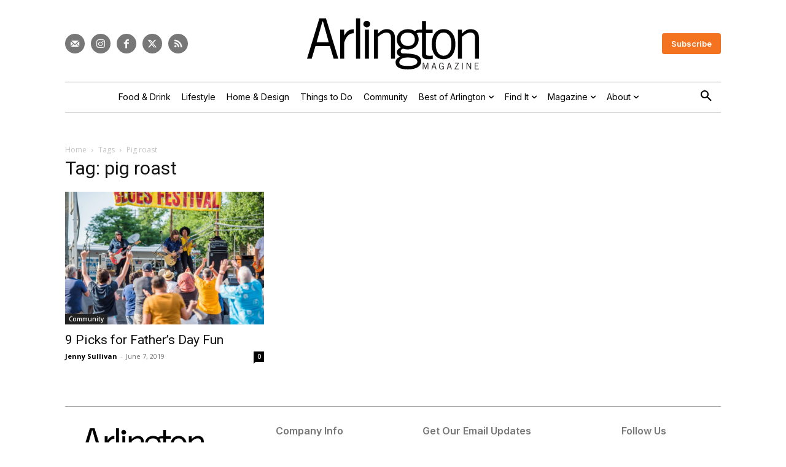

--- FILE ---
content_type: application/javascript
request_url: https://prism.app-us1.com/?a=69696202&u=https%3A%2F%2Fwww.arlingtonmagazine.com%2Ftag%2Fpig-roast%2F
body_size: 122
content:
window.visitorGlobalObject=window.visitorGlobalObject||window.prismGlobalObject;window.visitorGlobalObject.setVisitorId('082d07b1-78f5-4989-a153-b242fb8d25c8', '69696202');window.visitorGlobalObject.setWhitelistedServices('tracking', '69696202');